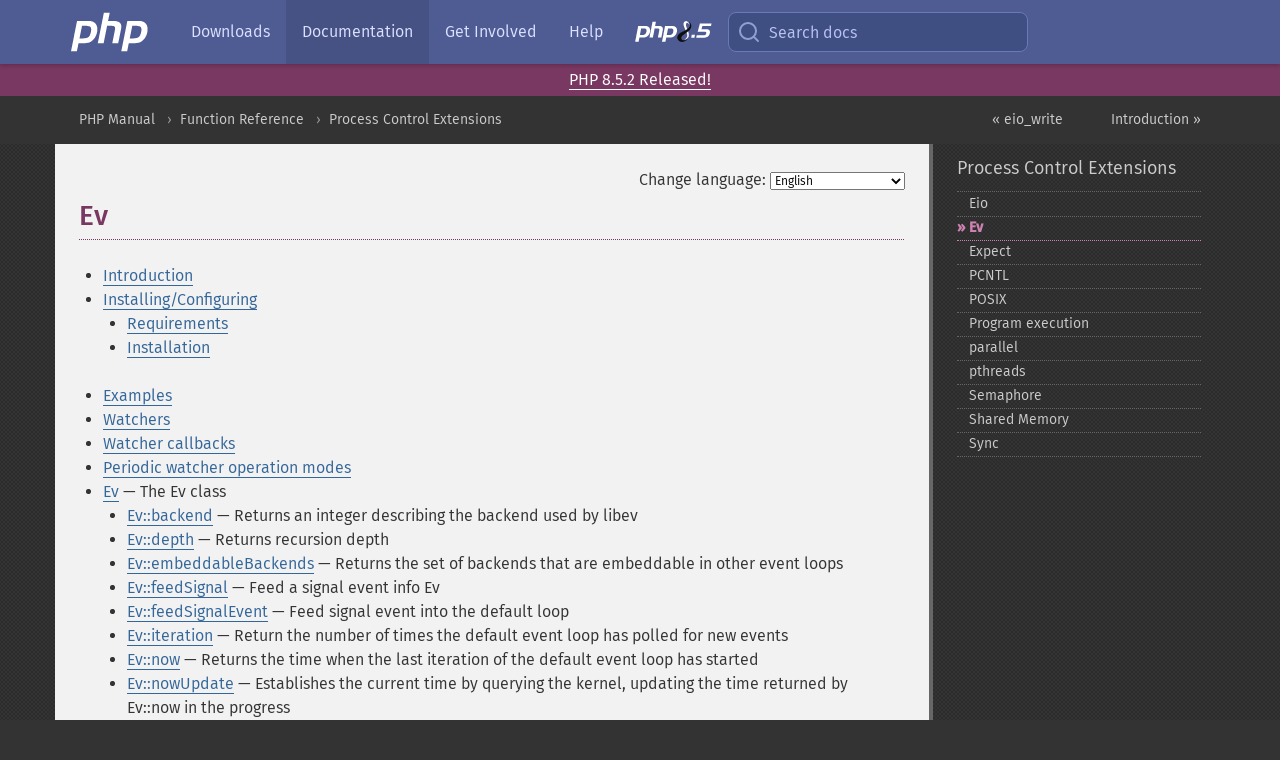

--- FILE ---
content_type: text/html; charset=utf-8
request_url: https://www.php.net/manual/en/book.ev.php
body_size: 8567
content:
<!DOCTYPE html>
<html xmlns="http://www.w3.org/1999/xhtml" lang="en">
<head>

  <meta charset="utf-8">
  <meta name="viewport" content="width=device-width, initial-scale=1.0">

     <base href="https://www.php.net/manual/en/book.ev.php">
  
  <title>PHP: Ev - Manual</title>

      <link rel="stylesheet" type="text/css" href="/cached.php?t=1756715876&amp;f=/fonts/Fira/fira.css" media="screen">
      <link rel="stylesheet" type="text/css" href="/cached.php?t=1756715876&amp;f=/fonts/Font-Awesome/css/fontello.css" media="screen">
      <link rel="stylesheet" type="text/css" href="/cached.php?t=1763585401&amp;f=/styles/theme-base.css" media="screen">
      <link rel="stylesheet" type="text/css" href="/cached.php?t=1763575802&amp;f=/styles/theme-medium.css" media="screen">
  
 <link rel="icon" type="image/svg+xml" sizes="any" href="https://www.php.net/favicon.svg?v=2">
 <link rel="icon" type="image/png" sizes="196x196" href="https://www.php.net/favicon-196x196.png?v=2">
 <link rel="icon" type="image/png" sizes="32x32" href="https://www.php.net/favicon-32x32.png?v=2">
 <link rel="icon" type="image/png" sizes="16x16" href="https://www.php.net/favicon-16x16.png?v=2">
 <link rel="shortcut icon" href="https://www.php.net/favicon.ico?v=2">

 <link rel="search" type="application/opensearchdescription+xml" href="https://www.php.net/phpnetimprovedsearch.src" title="Add PHP.net search">
 <link rel="alternate" type="application/atom+xml" href="https://www.php.net/releases/feed.php" title="PHP Release feed">
 <link rel="alternate" type="application/atom+xml" href="https://www.php.net/feed.atom" title="PHP: Hypertext Preprocessor">

 <link rel="canonical" href="https://www.php.net/manual/en/book.ev.php">
 <link rel="shorturl" href="https://www.php.net/ev">
 <link rel="alternate" href="https://www.php.net/ev" hreflang="x-default">

 <link rel="contents" href="https://www.php.net/manual/en/index.php">
 <link rel="index" href="https://www.php.net/manual/en/refs.fileprocess.process.php">
 <link rel="prev" href="https://www.php.net/manual/en/function.eio-write.php">
 <link rel="next" href="https://www.php.net/manual/en/intro.ev.php">

 <link rel="alternate" href="https://www.php.net/manual/en/book.ev.php" hreflang="en">
 <link rel="alternate" href="https://www.php.net/manual/de/book.ev.php" hreflang="de">
 <link rel="alternate" href="https://www.php.net/manual/es/book.ev.php" hreflang="es">
 <link rel="alternate" href="https://www.php.net/manual/fr/book.ev.php" hreflang="fr">
 <link rel="alternate" href="https://www.php.net/manual/it/book.ev.php" hreflang="it">
 <link rel="alternate" href="https://www.php.net/manual/ja/book.ev.php" hreflang="ja">
 <link rel="alternate" href="https://www.php.net/manual/pt_BR/book.ev.php" hreflang="pt_BR">
 <link rel="alternate" href="https://www.php.net/manual/ru/book.ev.php" hreflang="ru">
 <link rel="alternate" href="https://www.php.net/manual/tr/book.ev.php" hreflang="tr">
 <link rel="alternate" href="https://www.php.net/manual/uk/book.ev.php" hreflang="uk">
 <link rel="alternate" href="https://www.php.net/manual/zh/book.ev.php" hreflang="zh">

<link rel="stylesheet" type="text/css" href="/cached.php?t=1756715876&amp;f=/fonts/Fira/fira.css" media="screen">
<link rel="stylesheet" type="text/css" href="/cached.php?t=1756715876&amp;f=/fonts/Font-Awesome/css/fontello.css" media="screen">
<link rel="stylesheet" type="text/css" href="/cached.php?t=1763585401&amp;f=/styles/theme-base.css" media="screen">
<link rel="stylesheet" type="text/css" href="/cached.php?t=1763575802&amp;f=/styles/theme-medium.css" media="screen">


 <base href="https://www.php.net/manual/en/book.ev.php">

<meta name="Description" content="Ev" />

<meta name="twitter:card" content="summary_large_image" />
<meta name="twitter:site" content="@official_php" />
<meta name="twitter:title" content="PHP: Ev - Manual" />
<meta name="twitter:description" content="Ev" />
<meta name="twitter:creator" content="@official_php" />
<meta name="twitter:image:src" content="https://www.php.net/images/meta-image.png" />

<meta itemprop="name" content="PHP: Ev - Manual" />
<meta itemprop="description" content="Ev" />
<meta itemprop="image" content="https://www.php.net/images/meta-image.png" />

<meta property="og:image" content="https://www.php.net/images/meta-image.png" />
<meta property="og:description" content="Ev" />

<link href="https://fosstodon.org/@php" rel="me" />
<!-- Matomo -->
<script>
    var _paq = window._paq = window._paq || [];
    /* tracker methods like "setCustomDimension" should be called before "trackPageView" */
    _paq.push(["setDoNotTrack", true]);
    _paq.push(["disableCookies"]);
    _paq.push(['trackPageView']);
    _paq.push(['enableLinkTracking']);
    (function() {
        var u="https://analytics.php.net/";
        _paq.push(['setTrackerUrl', u+'matomo.php']);
        _paq.push(['setSiteId', '1']);
        var d=document, g=d.createElement('script'), s=d.getElementsByTagName('script')[0];
        g.async=true; g.src=u+'matomo.js'; s.parentNode.insertBefore(g,s);
    })();
</script>
<!-- End Matomo Code -->
</head>
<body class="docs "><a href="/x-myracloud-5958a2bbbed300a9b9ac631223924e0b/1768835810.009" style="display:  none">update page now</a>

<nav class="navbar navbar-fixed-top">
  <div class="navbar__inner">
    <a href="/" aria-label="PHP Home" class="navbar__brand">
      <img
        src="/images/logos/php-logo-white.svg"
        aria-hidden="true"
        width="80"
        height="40"
      >
    </a>

    <div
      id="navbar__offcanvas"
      tabindex="-1"
      class="navbar__offcanvas"
      aria-label="Menu"
    >
      <button
        id="navbar__close-button"
        class="navbar__icon-item navbar_icon-item--visually-aligned navbar__close-button"
      >
        <svg xmlns="http://www.w3.org/2000/svg" width="24" viewBox="0 0 24 24" fill="currentColor"><path d="M19,6.41L17.59,5L12,10.59L6.41,5L5,6.41L10.59,12L5,17.59L6.41,19L12,13.41L17.59,19L19,17.59L13.41,12L19,6.41Z" /></svg>
      </button>

      <ul class="navbar__nav">
                            <li class="navbar__item">
              <a
                href="/downloads.php"
                                class="navbar__link  "
              >
                                  Downloads                              </a>
          </li>
                            <li class="navbar__item">
              <a
                href="/docs.php"
                aria-current="page"                class="navbar__link navbar__link--active "
              >
                                  Documentation                              </a>
          </li>
                            <li class="navbar__item">
              <a
                href="/get-involved.php"
                                class="navbar__link  "
              >
                                  Get Involved                              </a>
          </li>
                            <li class="navbar__item">
              <a
                href="/support.php"
                                class="navbar__link  "
              >
                                  Help                              </a>
          </li>
                            <li class="navbar__item">
              <a
                href="/releases/8.5/index.php"
                                class="navbar__link  navbar__release"
              >
                                  <img src="/images/php8/logo_php8_5.svg" alt="PHP 8.5">
                              </a>
          </li>
              </ul>
    </div>

    <div class="navbar__right">
        
      
      <!-- Desktop default search -->
      <form
        action="/manual-lookup.php"
        class="navbar__search-form"
      >
        <label for="navbar__search-input" aria-label="Search docs">
          <svg
  xmlns="http://www.w3.org/2000/svg"
  aria-hidden="true"
  width="24"
  viewBox="0 0 24 24"
  fill="none"
  stroke="currentColor"
  stroke-width="2"
  stroke-linecap="round"
  stroke-linejoin="round"
>
  <circle cx="11" cy="11" r="8"></circle>
  <line x1="21" y1="21" x2="16.65" y2="16.65"></line>
</svg>        </label>
        <input
          type="search"
          name="pattern"
          id="navbar__search-input"
          class="navbar__search-input"
          placeholder="Search docs"
          accesskey="s"
        >
        <input type="hidden" name="scope" value="quickref">
      </form>

      <!-- Desktop encanced search -->
      <button
        id="navbar__search-button"
        class="navbar__search-button"
        hidden
      >
        <svg
  xmlns="http://www.w3.org/2000/svg"
  aria-hidden="true"
  width="24"
  viewBox="0 0 24 24"
  fill="none"
  stroke="currentColor"
  stroke-width="2"
  stroke-linecap="round"
  stroke-linejoin="round"
>
  <circle cx="11" cy="11" r="8"></circle>
  <line x1="21" y1="21" x2="16.65" y2="16.65"></line>
</svg>        Search docs
      </button>

        
      <!-- Mobile default items -->
      <a
        id="navbar__search-link"
        href="/lookup-form.php"
        aria-label="Search docs"
        class="navbar__icon-item navbar__search-link"
      >
        <svg
  xmlns="http://www.w3.org/2000/svg"
  aria-hidden="true"
  width="24"
  viewBox="0 0 24 24"
  fill="none"
  stroke="currentColor"
  stroke-width="2"
  stroke-linecap="round"
  stroke-linejoin="round"
>
  <circle cx="11" cy="11" r="8"></circle>
  <line x1="21" y1="21" x2="16.65" y2="16.65"></line>
</svg>      </a>
      <a
        id="navbar__menu-link"
        href="/menu.php"
        aria-label="Menu"
        class="navbar__icon-item navbar_icon-item--visually-aligned navbar_menu-link"
      >
        <svg xmlns="http://www.w3.org/2000/svg"
  aria-hidden="true"
  width="24"
  viewBox="0 0 24 24"
  fill="currentColor"
>
  <path d="M3,6H21V8H3V6M3,11H21V13H3V11M3,16H21V18H3V16Z" />
</svg>      </a>

      <!-- Mobile enhanced items -->
      <button
        id="navbar__search-button-mobile"
        aria-label="Search docs"
        class="navbar__icon-item navbar__search-button-mobile"
        hidden
      >
        <svg
  xmlns="http://www.w3.org/2000/svg"
  aria-hidden="true"
  width="24"
  viewBox="0 0 24 24"
  fill="none"
  stroke="currentColor"
  stroke-width="2"
  stroke-linecap="round"
  stroke-linejoin="round"
>
  <circle cx="11" cy="11" r="8"></circle>
  <line x1="21" y1="21" x2="16.65" y2="16.65"></line>
</svg>      </button>
      <button
        id="navbar__menu-button"
        aria-label="Menu"
        class="navbar__icon-item navbar_icon-item--visually-aligned"
        hidden
      >
        <svg xmlns="http://www.w3.org/2000/svg"
  aria-hidden="true"
  width="24"
  viewBox="0 0 24 24"
  fill="currentColor"
>
  <path d="M3,6H21V8H3V6M3,11H21V13H3V11M3,16H21V18H3V16Z" />
</svg>      </button>
    </div>

    <div
      id="navbar__backdrop"
      class="navbar__backdrop"
    ></div>
  </div>

  <div id="flash-message"></div>
</nav>
<div class="headsup"><a href='/index.php#2026-01-15-3'>PHP 8.5.2 Released!</a></div>
<nav id="trick"><div><dl>
<dt><a href='/manual/en/getting-started.php'>Getting Started</a></dt>
	<dd><a href='/manual/en/introduction.php'>Introduction</a></dd>
	<dd><a href='/manual/en/tutorial.php'>A simple tutorial</a></dd>
<dt><a href='/manual/en/langref.php'>Language Reference</a></dt>
	<dd><a href='/manual/en/language.basic-syntax.php'>Basic syntax</a></dd>
	<dd><a href='/manual/en/language.types.php'>Types</a></dd>
	<dd><a href='/manual/en/language.variables.php'>Variables</a></dd>
	<dd><a href='/manual/en/language.constants.php'>Constants</a></dd>
	<dd><a href='/manual/en/language.expressions.php'>Expressions</a></dd>
	<dd><a href='/manual/en/language.operators.php'>Operators</a></dd>
	<dd><a href='/manual/en/language.control-structures.php'>Control Structures</a></dd>
	<dd><a href='/manual/en/language.functions.php'>Functions</a></dd>
	<dd><a href='/manual/en/language.oop5.php'>Classes and Objects</a></dd>
	<dd><a href='/manual/en/language.namespaces.php'>Namespaces</a></dd>
	<dd><a href='/manual/en/language.enumerations.php'>Enumerations</a></dd>
	<dd><a href='/manual/en/language.errors.php'>Errors</a></dd>
	<dd><a href='/manual/en/language.exceptions.php'>Exceptions</a></dd>
	<dd><a href='/manual/en/language.fibers.php'>Fibers</a></dd>
	<dd><a href='/manual/en/language.generators.php'>Generators</a></dd>
	<dd><a href='/manual/en/language.attributes.php'>Attributes</a></dd>
	<dd><a href='/manual/en/language.references.php'>References Explained</a></dd>
	<dd><a href='/manual/en/reserved.variables.php'>Predefined Variables</a></dd>
	<dd><a href='/manual/en/reserved.exceptions.php'>Predefined Exceptions</a></dd>
	<dd><a href='/manual/en/reserved.interfaces.php'>Predefined Interfaces and Classes</a></dd>
	<dd><a href='/manual/en/reserved.attributes.php'>Predefined Attributes</a></dd>
	<dd><a href='/manual/en/context.php'>Context options and parameters</a></dd>
	<dd><a href='/manual/en/wrappers.php'>Supported Protocols and Wrappers</a></dd>
</dl>
<dl>
<dt><a href='/manual/en/security.php'>Security</a></dt>
	<dd><a href='/manual/en/security.intro.php'>Introduction</a></dd>
	<dd><a href='/manual/en/security.general.php'>General considerations</a></dd>
	<dd><a href='/manual/en/security.cgi-bin.php'>Installed as CGI binary</a></dd>
	<dd><a href='/manual/en/security.apache.php'>Installed as an Apache module</a></dd>
	<dd><a href='/manual/en/security.sessions.php'>Session Security</a></dd>
	<dd><a href='/manual/en/security.filesystem.php'>Filesystem Security</a></dd>
	<dd><a href='/manual/en/security.database.php'>Database Security</a></dd>
	<dd><a href='/manual/en/security.errors.php'>Error Reporting</a></dd>
	<dd><a href='/manual/en/security.variables.php'>User Submitted Data</a></dd>
	<dd><a href='/manual/en/security.hiding.php'>Hiding PHP</a></dd>
	<dd><a href='/manual/en/security.current.php'>Keeping Current</a></dd>
<dt><a href='/manual/en/features.php'>Features</a></dt>
	<dd><a href='/manual/en/features.http-auth.php'>HTTP authentication with PHP</a></dd>
	<dd><a href='/manual/en/features.cookies.php'>Cookies</a></dd>
	<dd><a href='/manual/en/features.sessions.php'>Sessions</a></dd>
	<dd><a href='/manual/en/features.file-upload.php'>Handling file uploads</a></dd>
	<dd><a href='/manual/en/features.remote-files.php'>Using remote files</a></dd>
	<dd><a href='/manual/en/features.connection-handling.php'>Connection handling</a></dd>
	<dd><a href='/manual/en/features.persistent-connections.php'>Persistent Database Connections</a></dd>
	<dd><a href='/manual/en/features.commandline.php'>Command line usage</a></dd>
	<dd><a href='/manual/en/features.gc.php'>Garbage Collection</a></dd>
	<dd><a href='/manual/en/features.dtrace.php'>DTrace Dynamic Tracing</a></dd>
</dl>
<dl>
<dt><a href='/manual/en/funcref.php'>Function Reference</a></dt>
	<dd><a href='/manual/en/refs.basic.php.php'>Affecting PHP's Behaviour</a></dd>
	<dd><a href='/manual/en/refs.utilspec.audio.php'>Audio Formats Manipulation</a></dd>
	<dd><a href='/manual/en/refs.remote.auth.php'>Authentication Services</a></dd>
	<dd><a href='/manual/en/refs.utilspec.cmdline.php'>Command Line Specific Extensions</a></dd>
	<dd><a href='/manual/en/refs.compression.php'>Compression and Archive Extensions</a></dd>
	<dd><a href='/manual/en/refs.crypto.php'>Cryptography Extensions</a></dd>
	<dd><a href='/manual/en/refs.database.php'>Database Extensions</a></dd>
	<dd><a href='/manual/en/refs.calendar.php'>Date and Time Related Extensions</a></dd>
	<dd><a href='/manual/en/refs.fileprocess.file.php'>File System Related Extensions</a></dd>
	<dd><a href='/manual/en/refs.international.php'>Human Language and Character Encoding Support</a></dd>
	<dd><a href='/manual/en/refs.utilspec.image.php'>Image Processing and Generation</a></dd>
	<dd><a href='/manual/en/refs.remote.mail.php'>Mail Related Extensions</a></dd>
	<dd><a href='/manual/en/refs.math.php'>Mathematical Extensions</a></dd>
	<dd><a href='/manual/en/refs.utilspec.nontext.php'>Non-Text MIME Output</a></dd>
	<dd><a href='/manual/en/refs.fileprocess.process.php'>Process Control Extensions</a></dd>
	<dd><a href='/manual/en/refs.basic.other.php'>Other Basic Extensions</a></dd>
	<dd><a href='/manual/en/refs.remote.other.php'>Other Services</a></dd>
	<dd><a href='/manual/en/refs.search.php'>Search Engine Extensions</a></dd>
	<dd><a href='/manual/en/refs.utilspec.server.php'>Server Specific Extensions</a></dd>
	<dd><a href='/manual/en/refs.basic.session.php'>Session Extensions</a></dd>
	<dd><a href='/manual/en/refs.basic.text.php'>Text Processing</a></dd>
	<dd><a href='/manual/en/refs.basic.vartype.php'>Variable and Type Related Extensions</a></dd>
	<dd><a href='/manual/en/refs.webservice.php'>Web Services</a></dd>
	<dd><a href='/manual/en/refs.utilspec.windows.php'>Windows Only Extensions</a></dd>
	<dd><a href='/manual/en/refs.xml.php'>XML Manipulation</a></dd>
	<dd><a href='/manual/en/refs.ui.php'>GUI Extensions</a></dd>
</dl>
<dl>
<dt>Keyboard Shortcuts</dt><dt>?</dt>
<dd>This help</dd>
<dt>j</dt>
<dd>Next menu item</dd>
<dt>k</dt>
<dd>Previous menu item</dd>
<dt>g p</dt>
<dd>Previous man page</dd>
<dt>g n</dt>
<dd>Next man page</dd>
<dt>G</dt>
<dd>Scroll to bottom</dd>
<dt>g g</dt>
<dd>Scroll to top</dd>
<dt>g h</dt>
<dd>Goto homepage</dd>
<dt>g s</dt>
<dd>Goto search<br>(current page)</dd>
<dt>/</dt>
<dd>Focus search box</dd>
</dl></div></nav>
<div id="goto">
    <div class="search">
         <div class="text"></div>
         <div class="results"><ul></ul></div>
   </div>
</div>

  <div id="breadcrumbs" class="clearfix">
    <div id="breadcrumbs-inner">
          <div class="next">
        <a href="intro.ev.php">
          Introduction &raquo;
        </a>
      </div>
              <div class="prev">
        <a href="function.eio-write.php">
          &laquo; eio_write        </a>
      </div>
          <ul>
            <li><a href='index.php'>PHP Manual</a></li>      <li><a href='funcref.php'>Function Reference</a></li>      <li><a href='refs.fileprocess.process.php'>Process Control Extensions</a></li>      </ul>
    </div>
  </div>




<div id="layout" class="clearfix">
  <section id="layout-content">
  <div class="page-tools">
    <div class="change-language">
      <form action="/manual/change.php" method="get" id="changelang" name="changelang">
        <fieldset>
          <label for="changelang-langs">Change language:</label>
          <select onchange="document.changelang.submit()" name="page" id="changelang-langs">
            <option value='en/book.ev.php' selected="selected">English</option>
            <option value='de/book.ev.php'>German</option>
            <option value='es/book.ev.php'>Spanish</option>
            <option value='fr/book.ev.php'>French</option>
            <option value='it/book.ev.php'>Italian</option>
            <option value='ja/book.ev.php'>Japanese</option>
            <option value='pt_BR/book.ev.php'>Brazilian Portuguese</option>
            <option value='ru/book.ev.php'>Russian</option>
            <option value='tr/book.ev.php'>Turkish</option>
            <option value='uk/book.ev.php'>Ukrainian</option>
            <option value='zh/book.ev.php'>Chinese (Simplified)</option>
            <option value='help-translate.php'>Other</option>
          </select>
        </fieldset>
      </form>
    </div>
  </div><div id="book.ev" class="book">
 
 <h1 class="title">Ev</h1>
 
 

 




 




 




 




 




 




 




 




 




 




 




 




 




 




 




 




 




 




 





<ul class="chunklist chunklist_book"><li><a href="intro.ev.php">Introduction</a></li><li><a href="ev.setup.php">Installing/Configuring</a><ul class="chunklist chunklist_book chunklist_children"><li><a href="ev.requirements.php">Requirements</a></li><li><a href="ev.installation.php">Installation</a></li></ul></li><li><a href="ev.examples.php">Examples</a></li><li><a href="ev.watchers.php">Watchers</a></li><li><a href="ev.watcher-callbacks.php">Watcher callbacks</a></li><li><a href="ev.periodic-modes.php">Periodic watcher operation modes</a></li><li><a href="class.ev.php">Ev</a> — The Ev class<ul class="chunklist chunklist_book chunklist_children"><li><a href="ev.backend.php">Ev::backend</a> — Returns an integer describing the backend used by libev</li><li><a href="ev.depth.php">Ev::depth</a> — Returns recursion depth</li><li><a href="ev.embeddablebackends.php">Ev::embeddableBackends</a> — Returns the set of backends that are embeddable in other event loops</li><li><a href="ev.feedsignal.php">Ev::feedSignal</a> — Feed a signal event info Ev</li><li><a href="ev.feedsignalevent.php">Ev::feedSignalEvent</a> — Feed signal event into the default loop</li><li><a href="ev.iteration.php">Ev::iteration</a> — Return the number of times the default event loop has polled for new
  events</li><li><a href="ev.now.php">Ev::now</a> — Returns the time when the last iteration of the default event
  loop has started</li><li><a href="ev.nowupdate.php">Ev::nowUpdate</a> — Establishes the current time by querying the kernel, updating the time
    returned by Ev::now in the progress</li><li><a href="ev.recommendedbackends.php">Ev::recommendedBackends</a> — Returns a bit mask of recommended backends for current
  platform</li><li><a href="ev.resume.php">Ev::resume</a> — Resume previously suspended default event loop</li><li><a href="ev.run.php">Ev::run</a> — Begin checking for events and calling callbacks for the default
  loop</li><li><a href="ev.sleep.php">Ev::sleep</a> — Block the process for the given number of seconds</li><li><a href="ev.stop.php">Ev::stop</a> — Stops the default event loop</li><li><a href="ev.supportedbackends.php">Ev::supportedBackends</a> — Returns the set of backends supported by current libev
  configuration</li><li><a href="ev.suspend.php">Ev::suspend</a> — Suspend the default event loop</li><li><a href="ev.time.php">Ev::time</a> — Returns the current time in fractional seconds since the epoch</li><li><a href="ev.verify.php">Ev::verify</a> — Performs internal consistency checks(for debugging)</li></ul></li><li><a href="class.evcheck.php">EvCheck</a> — The EvCheck class<ul class="chunklist chunklist_book chunklist_children"><li><a href="evcheck.construct.php">EvCheck::__construct</a> — Constructs the EvCheck watcher object</li><li><a href="evcheck.createstopped.php">EvCheck::createStopped</a> — Create instance of a stopped EvCheck watcher</li></ul></li><li><a href="class.evchild.php">EvChild</a> — The EvChild class<ul class="chunklist chunklist_book chunklist_children"><li><a href="evchild.construct.php">EvChild::__construct</a> — Constructs the EvChild watcher object</li><li><a href="evchild.createstopped.php">EvChild::createStopped</a> — Create instance of a stopped EvCheck watcher</li><li><a href="evchild.set.php">EvChild::set</a> — Configures the watcher</li></ul></li><li><a href="class.evembed.php">EvEmbed</a> — The EvEmbed class<ul class="chunklist chunklist_book chunklist_children"><li><a href="evembed.construct.php">EvEmbed::__construct</a> — Constructs the EvEmbed object</li><li><a href="evembed.createstopped.php">EvEmbed::createStopped</a> — Create stopped EvEmbed watcher object</li><li><a href="evembed.set.php">EvEmbed::set</a> — Configures the watcher</li><li><a href="evembed.sweep.php">EvEmbed::sweep</a> — Make a single, non-blocking sweep over the embedded loop</li></ul></li><li><a href="class.evfork.php">EvFork</a> — The EvFork class<ul class="chunklist chunklist_book chunklist_children"><li><a href="evfork.construct.php">EvFork::__construct</a> — Constructs the EvFork watcher object</li><li><a href="evfork.createstopped.php">EvFork::createStopped</a> — Creates a stopped instance of EvFork watcher class</li></ul></li><li><a href="class.evidle.php">EvIdle</a> — The EvIdle class<ul class="chunklist chunklist_book chunklist_children"><li><a href="evidle.construct.php">EvIdle::__construct</a> — Constructs the EvIdle watcher object</li><li><a href="evidle.createstopped.php">EvIdle::createStopped</a> — Creates instance of a stopped EvIdle watcher object</li></ul></li><li><a href="class.evio.php">EvIo</a> — The EvIo class<ul class="chunklist chunklist_book chunklist_children"><li><a href="evio.construct.php">EvIo::__construct</a> — Constructs EvIo watcher object</li><li><a href="evio.createstopped.php">EvIo::createStopped</a> — Create stopped EvIo watcher object</li><li><a href="evio.set.php">EvIo::set</a> — Configures the watcher</li></ul></li><li><a href="class.evloop.php">EvLoop</a> — The EvLoop class<ul class="chunklist chunklist_book chunklist_children"><li><a href="evloop.backend.php">EvLoop::backend</a> — Returns an integer describing the backend used by libev</li><li><a href="evloop.check.php">EvLoop::check</a> — Creates EvCheck object associated with the current event loop
  instance</li><li><a href="evloop.child.php">EvLoop::child</a> — Creates EvChild object associated with the current event loop</li><li><a href="evloop.construct.php">EvLoop::__construct</a> — Constructs the event loop object</li><li><a href="evloop.defaultloop.php">EvLoop::defaultLoop</a> — Returns or creates the default event loop</li><li><a href="evloop.embed.php">EvLoop::embed</a> — Creates an instance of EvEmbed watcher associated
  with the current EvLoop object</li><li><a href="evloop.fork.php">EvLoop::fork</a> — Creates EvFork watcher object associated with the current event
  loop instance</li><li><a href="evloop.idle.php">EvLoop::idle</a> — Creates EvIdle watcher object associated with the current event
  loop instance</li><li><a href="evloop.invokepending.php">EvLoop::invokePending</a> — Invoke all pending watchers while resetting their pending state</li><li><a href="evloop.io.php">EvLoop::io</a> — Create EvIo watcher object associated with the current event
  loop instance</li><li><a href="evloop.loopfork.php">EvLoop::loopFork</a> — Must be called after a fork</li><li><a href="evloop.now.php">EvLoop::now</a> — Returns the current &quot;event loop time&quot;</li><li><a href="evloop.nowupdate.php">EvLoop::nowUpdate</a> — Establishes the current time by querying the kernel, updating the time
    returned by EvLoop::now in the progress</li><li><a href="evloop.periodic.php">EvLoop::periodic</a> — Creates EvPeriodic watcher object associated with the current
  event loop instance</li><li><a href="evloop.prepare.php">EvLoop::prepare</a> — Creates EvPrepare watcher object associated with the current
  event loop instance</li><li><a href="evloop.resume.php">EvLoop::resume</a> — Resume previously suspended default event loop</li><li><a href="evloop.run.php">EvLoop::run</a> — Begin checking for events and calling callbacks for the loop</li><li><a href="evloop.signal.php">EvLoop::signal</a> — Creates EvSignal watcher object associated with the current
  event loop instance</li><li><a href="evloop.stat.php">EvLoop::stat</a> — Creates EvStat watcher object associated with the current event
  loop instance</li><li><a href="evloop.stop.php">EvLoop::stop</a> — Stops the event loop</li><li><a href="evloop.suspend.php">EvLoop::suspend</a> — Suspend the loop</li><li><a href="evloop.timer.php">EvLoop::timer</a> — Creates EvTimer watcher object associated with the current event
  loop instance</li><li><a href="evloop.verify.php">EvLoop::verify</a> — Performs internal consistency checks(for debugging)</li></ul></li><li><a href="class.evperiodic.php">EvPeriodic</a> — The EvPeriodic class<ul class="chunklist chunklist_book chunklist_children"><li><a href="evperiodic.again.php">EvPeriodic::again</a> — Simply stops and restarts the periodic watcher again</li><li><a href="evperiodic.at.php">EvPeriodic::at</a> — Returns the absolute time that this
  watcher is supposed to trigger next</li><li><a href="evperiodic.construct.php">EvPeriodic::__construct</a> — Constructs EvPeriodic watcher object</li><li><a href="evperiodic.createstopped.php">EvPeriodic::createStopped</a> — Create a stopped EvPeriodic watcher</li><li><a href="evperiodic.set.php">EvPeriodic::set</a> — Configures the watcher</li></ul></li><li><a href="class.evprepare.php">EvPrepare</a> — The EvPrepare class<ul class="chunklist chunklist_book chunklist_children"><li><a href="evprepare.construct.php">EvPrepare::__construct</a> — Constructs EvPrepare watcher object</li><li><a href="evprepare.createstopped.php">EvPrepare::createStopped</a> — Creates a stopped instance of EvPrepare watcher</li></ul></li><li><a href="class.evsignal.php">EvSignal</a> — The EvSignal class<ul class="chunklist chunklist_book chunklist_children"><li><a href="evsignal.construct.php">EvSignal::__construct</a> — Constructs EvSignal watcher object</li><li><a href="evsignal.createstopped.php">EvSignal::createStopped</a> — Create stopped EvSignal watcher object</li><li><a href="evsignal.set.php">EvSignal::set</a> — Configures the watcher</li></ul></li><li><a href="class.evstat.php">EvStat</a> — The EvStat class<ul class="chunklist chunklist_book chunklist_children"><li><a href="evstat.attr.php">EvStat::attr</a> — Returns the values most recently detected by Ev</li><li><a href="evstat.construct.php">EvStat::__construct</a> — Constructs EvStat watcher object</li><li><a href="evstat.createstopped.php">EvStat::createStopped</a> — Create a stopped EvStat watcher object</li><li><a href="evstat.prev.php">EvStat::prev</a> — Returns the previous set of values returned by EvStat::attr</li><li><a href="evstat.set.php">EvStat::set</a> — Configures the watcher</li><li><a href="evstat.stat.php">EvStat::stat</a> — Initiates the stat call</li></ul></li><li><a href="class.evtimer.php">EvTimer</a> — The EvTimer class<ul class="chunklist chunklist_book chunklist_children"><li><a href="evtimer.again.php">EvTimer::again</a> — Restarts the timer watcher</li><li><a href="evtimer.construct.php">EvTimer::__construct</a> — Constructs an EvTimer watcher object</li><li><a href="evtimer.createstopped.php">EvTimer::createStopped</a> — Creates EvTimer stopped watcher object</li><li><a href="evtimer.set.php">EvTimer::set</a> — Configures the watcher</li></ul></li><li><a href="class.evwatcher.php">EvWatcher</a> — The EvWatcher class<ul class="chunklist chunklist_book chunklist_children"><li><a href="evwatcher.clear.php">EvWatcher::clear</a> — Clear watcher pending status</li><li><a href="evwatcher.construct.php">EvWatcher::__construct</a> — Abstract constructor of a watcher object</li><li><a href="evwatcher.feed.php">EvWatcher::feed</a> — Feeds the given revents set into the event loop</li><li><a href="evwatcher.getloop.php">EvWatcher::getLoop</a> — Returns the loop responsible for the watcher</li><li><a href="evwatcher.invoke.php">EvWatcher::invoke</a> — Invokes the watcher callback with the given received events bit
  mask</li><li><a href="evwatcher.keepalive.php">EvWatcher::keepalive</a> — Configures whether to keep the loop from returning</li><li><a href="evwatcher.setcallback.php">EvWatcher::setCallback</a> — Sets new callback for the watcher</li><li><a href="evwatcher.start.php">EvWatcher::start</a> — Starts the watcher</li><li><a href="evwatcher.stop.php">EvWatcher::stop</a> — Stops the watcher</li></ul></li></ul></div>    <div class="contribute">
      <h3 class="title">Found A Problem?</h3>
      <div>
         
      </div>
      <div class="edit-bug">
        <a href="https://github.com/php/doc-base/blob/master/README.md" title="This will take you to our contribution guidelines on GitHub" target="_blank" rel="noopener noreferrer">Learn How To Improve This Page</a>
        •
        <a href="https://github.com/php/doc-en/blob/master/reference/ev/book.xml">Submit a Pull Request</a>
        •
        <a href="https://github.com/php/doc-en/issues/new?body=From%20manual%20page:%20https:%2F%2Fphp.net%2Fbook.ev%0A%0A---">Report a Bug</a>
      </div>
    </div><section id="usernotes">
<div class="head">
<span class="action"><a href="/manual/add-note.php?sect=book.ev&amp;repo=en&amp;redirect=https://www.php.net/manual/en/book.ev.php">＋<small>add a note</small></a></span>
<h3 class="title">User Contributed Notes </h3>
</div>
 <div class="note">There are no user contributed notes for this page.</div></section>    </section><!-- layout-content -->
        <aside class='layout-menu'>

        <ul class='parent-menu-list'>
                                    <li>
                <a href="refs.fileprocess.process.php">Process Control Extensions</a>

                                    <ul class='child-menu-list'>

                                                <li class="">
                            <a href="book.eio.php" title="Eio">Eio</a>
                        </li>
                                                <li class="current">
                            <a href="book.ev.php" title="Ev">Ev</a>
                        </li>
                                                <li class="">
                            <a href="book.expect.php" title="Expect">Expect</a>
                        </li>
                                                <li class="">
                            <a href="book.pcntl.php" title="PCNTL">PCNTL</a>
                        </li>
                                                <li class="">
                            <a href="book.posix.php" title="POSIX">POSIX</a>
                        </li>
                                                <li class="">
                            <a href="book.exec.php" title="Program execution">Program execution</a>
                        </li>
                                                <li class="">
                            <a href="book.parallel.php" title="parallel">parallel</a>
                        </li>
                                                <li class="">
                            <a href="book.pthreads.php" title="pthreads">pthreads</a>
                        </li>
                                                <li class="">
                            <a href="book.sem.php" title="Semaphore">Semaphore</a>
                        </li>
                                                <li class="">
                            <a href="book.shmop.php" title="Shared Memory">Shared Memory</a>
                        </li>
                                                <li class="">
                            <a href="book.sync.php" title="Sync">Sync</a>
                        </li>
                        
                    </ul>
                
            </li>
                        
                    </ul>
    </aside>


  </div><!-- layout -->

  <footer>
    <div class="container footer-content">
      <div class="row-fluid">
      <ul class="footmenu">
        <li><a href="/manual/en/copyright.php">Copyright &copy; 2001-2026 The PHP Documentation Group</a></li>
        <li><a href="/my.php">My PHP.net</a></li>
        <li><a href="/contact.php">Contact</a></li>
        <li><a href="/sites.php">Other PHP.net sites</a></li>
        <li><a href="/privacy.php">Privacy policy</a></li>
      </ul>
      </div>
    </div>
  </footer>
    
<script src="/cached.php?t=1756715876&amp;f=/js/ext/jquery-3.6.0.min.js"></script>
<script src="/cached.php?t=1756715876&amp;f=/js/ext/FuzzySearch.min.js"></script>
<script src="/cached.php?t=1756715876&amp;f=/js/ext/mousetrap.min.js"></script>
<script src="/cached.php?t=1756715876&amp;f=/js/ext/jquery.scrollTo.min.js"></script>
<script src="/cached.php?t=1768309801&amp;f=/js/search.js"></script>
<script src="/cached.php?t=1768309801&amp;f=/js/common.js"></script>
<script type="module" src="/cached.php?t=1759587603&amp;f=/js/interactive-examples.js"></script>

<a id="toTop" href="javascript:;"><span id="toTopHover"></span><img width="40" height="40" alt="To Top" src="/images/to-top@2x.png"></a>

<div id="search-modal__backdrop" class="search-modal__backdrop">
  <div
    role="dialog"
    aria-label="Search modal"
    id="search-modal"
    class="search-modal"
  >
    <div class="search-modal__header">
      <div class="search-modal__form">
        <div class="search-modal__input-icon">
          <!-- https://feathericons.com search -->
          <svg xmlns="http://www.w3.org/2000/svg"
            aria-hidden="true"
            width="24"
            viewBox="0 0 24 24"
            fill="none"
            stroke="currentColor"
            stroke-width="2"
            stroke-linecap="round"
            stroke-linejoin="round"
          >
            <circle cx="11" cy="11" r="8"></circle>
            <line x1="21" y1="21" x2="16.65" y2="16.65"></line>
          </svg>
        </div>
        <input
          type="search"
          id="search-modal__input"
          class="search-modal__input"
          placeholder="Search docs"
          aria-label="Search docs"
        />
      </div>

      <button aria-label="Close" class="search-modal__close">
        <!-- https://pictogrammers.com/library/mdi/icon/close/ -->
        <svg
          xmlns="http://www.w3.org/2000/svg"
          aria-hidden="true"
          width="24"
          viewBox="0 0 24 24"
        >
          <path d="M19,6.41L17.59,5L12,10.59L6.41,5L5,6.41L10.59,12L5,17.59L6.41,19L12,13.41L17.59,19L19,17.59L13.41,12L19,6.41Z"/>
        </svg>
      </button>
    </div>
    <div
      role="listbox"
      aria-label="Search results"
      id="search-modal__results"
      class="search-modal__results"
    ></div>
    <div class="search-modal__helper-text">
      <div>
        <kbd>↑</kbd> and <kbd>↓</kbd> to navigate •
        <kbd>Enter</kbd> to select •
        <kbd>Esc</kbd> to close • <kbd>/</kbd> to open
      </div>
      <div>
        Press <kbd>Enter</kbd> without
        selection to search using Google
      </div>
    </div>
  </div>
</div>

</body>
</html>
